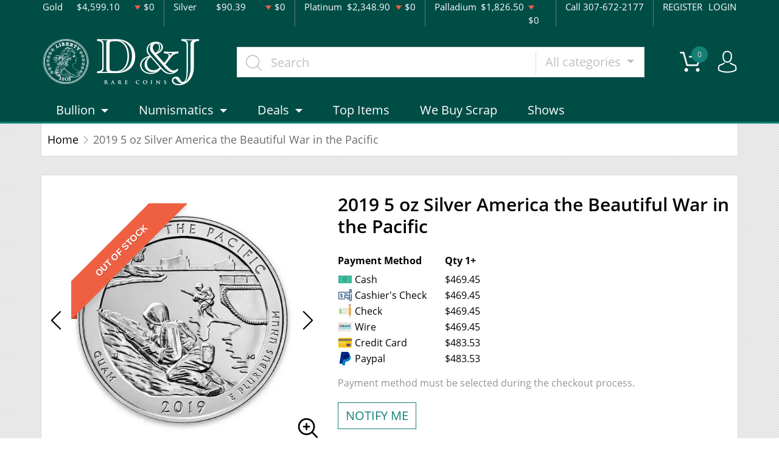

--- FILE ---
content_type: text/css
request_url: https://djrarecoins.com/media/custom/dnj.css?v=20260117
body_size: 694
content:
body {
	background: url(/media/custom/white_carbon.png);
}
.btn.btn-blue {
  border-color: #128177;
  color: #128177;
}
.btn.btn-blue:hover {
  background: #128177;
  color: #fff;
}
.btn.btn-blue.btn-bg {
  background: #128177;
  color: #fff;
}
.btn.btn-blue.btn-bg:hover {
  background: #0c544e;
  border-color: #0c544e;
}
.btn.btn-dark-blue.btn-bg {
  background: #128177;
  border-color: #128177;
}
.btn.btn-dark-blue.btn-bg:hover {
  background: #0c544e;
  border-color: #0c544e;
}
.btn.link {
  color: #128177;
}
.btn.link:hover {
  color: #0c544e;
}
a {
  color: #128177;
}
a:hover {
  color: #0c544e;
}
.owl-carousel .owl-dots .owl-dot:hover span, .owl-carousel .owl-dots .owl-dot.active span, .owl-carousel .owl-dots .owl-dot:focus span {
  background: #128177 !important;
}
.grid .grid-view .sidebar .filters .filters-header a, .grid .grid-view.list .list-item .grid-item .grid-item-description .view-more {
  color: #128177;
}
.product-details .product-overview .product-info .view-payment-method p a, .product-details .product-information .view-more {
  color: #128177;
}
header {
	background: #004D46;
	border-bottom: 3px solid #128177;
}
header .top-bar {
  background: #004D46;
}
header .main-bar .logo a img {
	transition: all .4s ease;
}
header .main-bar .right-actions .dropdown a i,
header .main-bar .right-actions .dropdown a span {
  color: #fff;
}
header .main-bar .right-actions .dropdown a:hover i,
header .main-bar .right-actions .dropdown a:hover span {
  color: #fff;
  opacity: 0.7;
}
header .main-bar .right-actions .dropdown a i.flaticon-commerce span,
header .main-bar .right-actions .dropdown a span.flaticon-commerce span {
  background: #128177;
  border: 2px solid #128177;
}
header .main-bar .right-actions .dropdown .dropdown-menu .cart-content {
  border-top-color: #128177;
}
header .main-bar .right-actions .dropdown .dropdown-menu .cart-content:before {
  border-bottom-color: #128177;
}
header .navbar .navbar-nav > li.dropdown .dropdown-menu ul li a.column-title:hover {
  color: #0c544e;
}
footer .navbar.navbar-dashboard .navbar-nav.navbar-right > li > a {
  background: #128177;
}
footer .navbar.navbar-dashboard .navbar-nav.navbar-right > li > a:hover {
  background: #0c544e;
}
footer .navbar.navbar-dashboard .navbar-nav > li > a:hover {
  background-color: #128177;
}
footer .navbar.navbar-dashboard .navbar-nav > li.open > a {
  background-color: #128177;
}
header.fixed-header .main-bar {
	background: #004D46;
}
.btn.btn-blue {
  border-color: #128177;
  color: #128177;
}
.btn.btn-blue:hover {
  background: #128177;
  color: #fff;
}
.btn.btn-blue.btn-bg {
  background: #128177;
  color: #fff;
}
.navbar.navbar-dashboard {
  border-bottom-color: #128177;
  border-bottom: none;
}
.navbar.navbar-dashboard .navbar-nav > li > a:hover {
  background-color: #128177;
}
.navbar.navbar-dashboard .navbar-nav > li.open > a {
  background-color: #128177;
}
.navbar.navbar-dashboard .navbar-nav > li > a:active, .navbar.navbar-dashboard .navbar-nav > li > a:focus {
  background-color: #128177;
}
.navbar.navbar-dashboard {
  background: #004D46;
}

@media (min-width: 1200px) {
	header .main-bar .logo a img {
     	max-height: 92px; 
	}
	header.fixed-header {
		opacity: 0.9;
	}
	header.fixed-header .main-bar .logo a img {
		max-height: 60px;
	}
}
